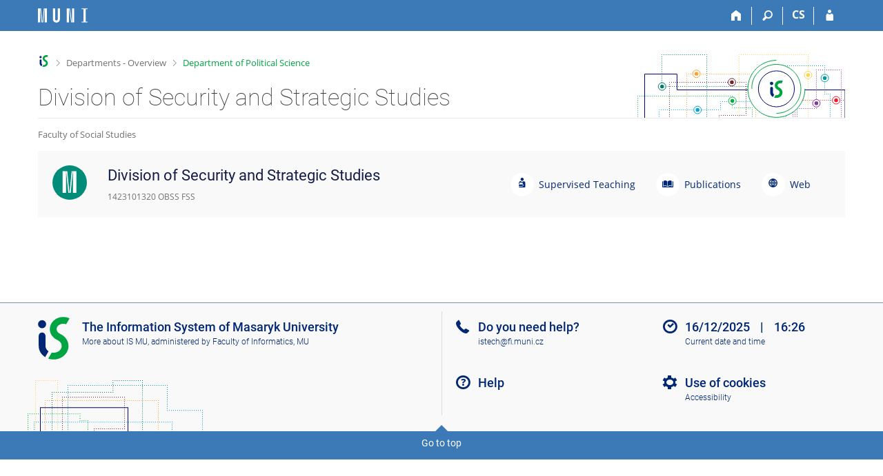

--- FILE ---
content_type: text/html; charset=utf-8
request_url: https://is.muni.cz/lide/pracoviste?kod=BSSn4476;lang=en;pvysl=29992869;zobrazid=1423101320
body_size: 7498
content:
<!DOCTYPE html>
<html class="no-js" lang="en">
<head>
<meta content="text/html; charset=utf-8" http-equiv="Content-Type">
<meta content="IE=edge" http-equiv="X-UA-Compatible">
<meta content="width=device-width, initial-scale=1" name="viewport">
<title>Division of Security and Strategic Studies</title>
<link href="/favicon.ico" rel="icon" sizes="32x32">
<link href="/favicon.svg" rel="icon" type="image/svg+xml">
<link href="/css/r6/foundation.min.css?_v=ab3b2b3" media="screen,print" rel="stylesheet" type="text/css">
<link href="/css/r/icons/foundation-icons.css?_v=d866a73" media="screen,print" rel="stylesheet" type="text/css">
<link href="/css/r6/prvky.css?_v=bf802ce" media="screen,print" rel="stylesheet" type="text/css">
<link href="/css/r6/r6.css?_v=5b36b59" media="screen,print" rel="stylesheet" type="text/css">
<link href="/css/r6/motiv/1.css?_v=9421c26" media="screen" rel="stylesheet" type="text/css">
<link href="/css/r6/r6-print.css?_v=d1a07b2" media="print" rel="stylesheet" type="text/css">
<style>/* Nahled */
.prac-hlavicka {
	padding: 1.5rem;
}

.prac-hlavicka .prac-hlav-tlacitko {
	display: flex;
	align-items: center;
}

.prac-vedouci {
	display: grid;
	grid-template-columns: repeat(2, 1fr);
	row-gap: 1rem;
        column-gap: 2rem;
	padding-left: 1.5rem;
}

@media (max-width: 40em) {
	.prac-vedouci {
		grid-template-columns: 1fr;
	}
}

/* Stlpce */
.proh-prac .proh-prac-zamest {
	column-count: 2;
	margin: 0;
	padding: 0;
}
.proh-prac .proh-prac-zamest.jeden-sloupec {
	column-count: 1;
}

@media (max-width: 40em) {
	.proh-prac .proh-prac-zamest {
		column-count: 1;
		margin: 0;
		padding: 0;
	}
}

.proh-prac .proh-prac-zamest li {
	min-width: 100%;
}

.sloupce4 {
	column-count: 4;
}

.sloupce3 {
	column-count: 3;
}

.pracoviste .row {
	min-width: 100%;
	display: inline-flex;
	align-items: center;
}

ul.pracoviste {
	height: 100%;
}

ul.pracoviste li {
	break-inside: avoid-column;
}
ul.pracoviste li:before {
	content: "▪";
	color: var(--odkaz);
	width: 1em;
	margin-left: -1.1rem;  /* posunutie bulletu */
	padding-right: .5rem; /* odsadenie textu */
}
ul.pracoviste div {
	display: inline;
}

@media (max-width: 70em) {
	.sloupce4 {
		column-count: 3;
	}
	.sloupce3 {
		column-count: 2;
	}
}

@media (max-width: 40em) {
	.sloupce4 {
		column-count: 1;
	}
	.sloupce3 {
		column-count: 1;
	}
}

.prac-blok {
	padding: 1rem 2rem 2rem 2rem;
}


/* Podpracoviste */
.proh-prac .switch {
	line-height: 2rem;
	margin-bottom: 0;
}

.proh-prac .zam-podprac {
	display: none;
}

.proh-prac .zam-podprac a {
	color: var(--odkaz-sedy);
}

.proh-prac .zam-podprac a:hover {
	color: var(--odkaz);
}

.proh-prac-drobecky {
	font-size: .92857142857rem;
}

/* CSW */
a .checked {
	display: inline-block;
}

.zdurazneni.upozorneni {
	margin-top: 1rem; !important
}

/* Foto */
.proh-prac img.foto-oblicej {
	object-fit: cover;
	border-radius: 50%;
	height: 40px;
	width: 40px;
}

.underline-some:hover {
	text-decoration: none;
}

.underline-some:hover .underlined {
	text-decoration: underline;
}
/* Vyhledavani */
.leva_strana {
	display: none !important
}

.cast.tlacitka {
	display: none;
}

.dropdown-pane {
	max-height: 200px;
	overflow-y: auto;
	width: 50%;
}

@media (max-width: 39.99em) {
	.dropdown-pane {
		width: calc(100% - 1.8rem);
	}

}

@media (min-width: 75em) { /* after content */
	.dropdown-pane {
		width: 42.5rem;
	}
}

@media (min-width: 80em) { /* after side menu */
	.dropdown-pane {
		width: calc(50% - 7.2rem);
	}

}

@media (min-width: 87.5em) { /* after content with sidemenu */
	.dropdown-pane {
		width: 42.5rem;
	}
}

#vyhledavani_form_x {
	display: inline;
}

.vyhl-polozka {
	padding: .5em;
	transition: .1s;
}

.vyhl-polozka:hover {
	background-color: var(--barva9);
}

/* Loga */
img.logo {
	width: auto;
	height: 50px;
	max-height: 50px;
}

img.logo-seznam {
	width: auto;
	max-height: 32px;
}

.prac-logo-wrap {
	width: 100px;
	text-align: center;
}

a#nahoru {
	font-size: 2rem;
}

.seznam-prac .sp-seznam-box {
	display: grid;
	grid-template-columns: 34px 32px auto;
	column-gap: 1rem;
	row-gap: 0;
	align-items: center;
}

.seznam-prac .sp-seznam {
	grid-row: 2 / 3;
	grid-column: span 3;
}

@media (min-width: 64rem) {
	.seznam-prac .sp-seznam {
		grid-column: 3 / 4;
	}
}
</style>
<script src="/js/r6/jquery.js?_v=3736f12"></script>
<script src="/js/error.js?_v=e23fead"></script>
<script src="/js/r6/foundation.js?_v=a06b727"></script>
</head>
<body class="en noauth skola_14 motiv-1 motiv-svetly">
<a href="#sticky_panel" class="show-on-focus print-hide">Skip to top bar</a><a href="#hlavicka" class="show-on-focus print-hide">Skip to header</a><a href="#app_content" class="show-on-focus print-hide">Skip to content</a><a href="#paticka" class="show-on-focus print-hide">Skip to footer</a>
<div id="content" class="">
	<div id="zdurazneni-sticky" class="zdurazneni-sticky print-hide" role="alert" aria-atomic="true"></div>
	<div id="rows_wrapper">
		<div class="foundation-design-z">
			<nav id="sticky_panel" >
	<div class="row">
		<div class="column">
			<div class="ikony">
				<a href="/?lang=en" class="sticky_home" title="Masaryk University Information System" aria-label="Masaryk University Information System"></a>
				<a href="/?kod=BSSn4476;lang=en" class="sticky-icon" title="Home" aria-label="Home"><i class="house isi-home" aria-hidden="true"></i></a><a href="#" class="sticky-icon prepinac-vyhl float-right" title="Search" aria-label="Search" data-toggle="is_search"><i class="isi-lupa" aria-hidden="true"></i></a><div id="is_search" class="dropdown-pane bottom search-dropdown" data-dropdown data-close-on-click="true">
	<form method="POST" action="/vyhledavani/" role="search"><INPUT TYPE=hidden NAME="lang" VALUE="en">
		<div class="input-group">
			<input class="input-group-field input_text" type="search" name="search" autocomplete="off" role="searchbox">
			<div id="is_search_x" class="is_input_x input-group-button"><i class="isi-x"></i></div>
			<div class="input-group-button">
				<input type="submit" class="button" value="Search">
			</div>
		</div>
	</form>
	<div id="is_search_results"></div>
</div><span><a href="./pracoviste?lang=cs;kod=BSSn4476;pvysl=29992869;zobrazid=1423101320" class="sticky-item prepinac-jazyk jazyk-cs" aria-label="Přepnout do češtiny" title="Přepnout do češtiny" >CS</a></span><a href="/auth/lide/pracoviste?lang=en;kod=BSSn4476;pvysl=29992869;zobrazid=1423101320" class="sticky-icon float-right" title="IS MU Login" aria-label="IS MU Login"><i class="isi-postava" aria-hidden="true"></i></a>
			</div>
		</div>
	</div>
</nav>
			
			<header class="row hlavicka" id="hlavicka">
	<div class="small-5 medium-3 columns znak skola14">
		
	</div>
	<div id="is-prepinace" class="small-7 medium-9 columns">
		
		<div id="prepinace">
        <ul aria-hidden="true" class="is-switch dropdown menu" data-dropdown-menu data-click-open="true" data-closing-time="0" data-autoclose="false" data-disable-hover="true" data-close-on-click="true" data-force-follow="false" data-close-on-click-inside="false" data-alignment="right">
                
                
                
        </ul>
        <ul class="show-for-sr">
                
                
                
        </ul>
</div>
	</div>
</header>
<div class="row" aria-hidden="true">
	<div class="column">
		<a href="#" class="app_header_motiv_switch show-for-medium" title="Change theme" aria-label="Change theme" data-open="motiv_reveal"><i class="isi-nastaveni isi-inline" aria-hidden="true"></i></a>
		
	</div>
</div><div id="drobecky" class="row">
	<div class="column">
		<span class="wrap"><a href="/?lang=en" title="MU Information System" accesskey="0" class="drobecek_logo"> </a><span class="sep"> <i class="isi-zobacek-vpravo"></i><span class="show-for-sr">&gt;</span> </span><a href="pracoviste?kod=BSSn4476;lang=en" accesskey="1">Departments - Overview</a><span class="sep last"> <i class="isi-zobacek-vpravo"></i><span class="show-for-sr">&gt;</span> </span><a href="pracoviste?kod=BSSn4476;lang=en;zobrazid=14231013" accesskey="2" class="drobecek_app">Department of Political Science</a></span>
	</div>
</div><div id="app_header_wrapper" class="row align-justify show-for-medium">
	<div class="medium-12 column">
		<h1 id="app_header"><div class="large-9 xlarge-9"><span id="app_name">Division of Security and Strategic Studies</span></div></h1>
	</div>
	<div class="shrink column">
		<div id="app_header_image"></div>
	</div>
</div>

<div class="row">
	<div class="column">
		<div id="app_menu" class="empty">
			
		</div>
	</div>
</div><!--[if lt IE 9]><div id="prvek_52158" class="zdurazneni varovani ie_warning"><h3 class="zdurazneni-nadpis">Warning:</h3><h3>Your browser Internet Explorer is out of date.</h3><p>It has known security flaws and may not display all features of this and other websites.</p></div><![endif]-->
		</div>
		<div id="app_content_row" class="row"><main id="app_content" class="column" role="main">



<div class="proh-prac">


<div class="nedurazne mb-1 proh-prac-drobecky">
	
	
		
		<a class="nedurazne" href="/lide/pracoviste?kod=BSSn4476;lang=en;id=1423">Faculty of Social Studies</a>
	
	
</div>



<div class="bgbarva-seda1 mb-2 prac-hlavicka pb-05">
	<div class="row mr-1 mb-1-medium">
		<div class="column shrink">
			<img src="/pics/design/r6/loga/1423.svg" alt="Logo Faculty of Social Studies" class="logo" />
		</div>
		<div class="column">
			<div class="row shrink-medium-unstack">
				<div class="column small-12 medium-expand align-self-middle mb-1-small">
					<div class="row">
						<div class="column"><h2>Division of Security and Strategic Studies
						
						</h2></div>
					</div>
					<div class="nedurazne font-size-XS row">
						<div class="columns small-9">
							1423101320
							OBSS
							
								FSS
							
						</div>
					</div>
				</div>

				
					<div class="column sh-shrink align-self-middle mb-1-small prac-hlav-tlacitko">
						<a href="/predmety/katalog?kod=BSSn4476;lang=en;verze=new;volby=pracoviste:1423101320%40radio_pracoviste:3%40vc_vyp:1" data-tooltip title="Supervised Teaching" class="button btn-kulaty btn--ikona mb-0 btn--bily mr-05 has-tip top cursor_pointer tt-noborder">
							<i class="isi-postava-garant isi-large" aria-hidden="true"></i>
							<span class="show-for-sr">Supervised Teaching</span>
						</a>
						<a href="/predmety/katalog?kod=BSSn4476;lang=en;verze=new;volby=pracoviste:1423101320%40radio_pracoviste:3%40vc_vyp:1" class="hide-for-medium-only hide-for-sr">Supervised Teaching</a>
					</div>
				

				
					<div class="column sh-shrink align-self-middle mb-1-small prac-hlav-tlacitko">
						<a href="/publikace/publikace_pracoviste?kod=BSSn4476;lang=en;id=1423101320" data-tooltip title="Publications" class="button btn-kulaty btn--ikona mb-0 btn--bily mr-05 has-tip top cursor_pointer tt-noborder">
							<i class="isi-kniha-otevrena isi-large" aria-hidden="true"></i>
							<span class="show-for-sr">Publications</span>
						</a>
						<a href="/publikace/publikace_pracoviste?kod=BSSn4476;lang=en;id=1423101320" class="hide-for-medium-only hide-for-sr">Publications</a>
					</div>
				

				
					<div class="column sh-shrink align-self-middle mb-1-small prac-hlav-tlacitko">
						<a href="http://polit.fss.muni.cz/" data-tooltip title="Web site" class="button btn-kulaty btn--ikona mb-0 btn--bily mr-05 has-tip top cursor_pointer tt-noborder">
							<i class="isi-web isi-large" aria-hidden="true"></i>
							<span class="show-for-sr">Web</span>
						</a>
						<a href="http://polit.fss.muni.cz/" class="hide-for-medium-only hide-for-sr">Web</a>
					</div>
				
			</div>
		</div>
	</div>
</div>







<div class="row medium-unstack">
	<div class="column">
		
	</div>

	
</div>


	
		
		
	
		
		
	
		
		
	
		
		
	
		
		
	
		
		
	
		
		
	
		
		
	

















</div>





</main></div>
		
		<div class="foundation-design-z foot_clear">
			
	<div class="row">
		
	</div>
	<footer id="paticka" class="">
		<div class="row">
			<div class="columns small-12 medium-6 paticka_logo">
	<a href="/?lang=en"><span class="show-for-sr">IS MU</span></a>
	<div>
		The Information&nbsp;System of Masaryk University
		<div class="footer_about">
			<a href="https://is.muni.cz/nas_system/?lang=en">More about IS MU</a>, administered by <a href="https://www.fi.muni.cz/">Faculty of Informatics, MU</a>
		</div>
		
	</div>
</div>
<div class="columns small-6 medium-3">
	<div class="footer_podpora">
	<a href="/podpora/?lang=en">Do you need help?</a>
	<span class="kont_email"><nobr class="postovni_adresa">is<!-- root onLoad="root@pc81.lab.edu.cn" -->t<!-- root onload="@" -->ec<!-- 221@youtube.com -->h<img src="/pics/posta/fa2c8534f775cb0ea87b2a419fa713afZ.gif" alt="(zavináč/atsign)" />fi<img src="/pics/posta/561d3e0db26d9cdbe19bfd0c884bdbf6T.gif" alt="(tečka/dot)" /><!-- <a href="spamuser155@muni.cz">spamuser155@muni.cz</a> -->m<!-- <a href="hnus@fi.muni.cz">hnus@fi.muni.cz</a> -->un<!-- trap132@gmail.com -->i<img src="/pics/posta/561d3e0db26d9cdbe19bfd0c884bdbf6T.gif" alt="(tečka/dot)" />c<!-- <a href="148@youtube.com">148@youtube.com</a> -->z</nobr></span>
</div>
	<div class="footer_napoveda">
		<a href="/help/komunikace/lide?lang=en">Help</a>
	</div>
	<div class="row">
		<div class="columns small-12 display-none">
			<div class="footer_zoomy">
				<a href="" rel="nofollow"></a>
			</div>
		</div>
	</div>
</div>
<div class="columns small-6 medium-3 nastaveni_col">
	<div class="footer_datum">
		<span title="Today is 51. (odd) week.">16/12/2025 <span style='padding: 0 0.6em'>|</span> 16:26</span>
		<a href="/system/cas?lang=en" title="Today is 51. (odd) week." class="footer_cas">Current date and&nbsp;time</a>
	</div>
	<div>
	
	<div class="footer_nastaveni"><a href="/nas_system/ochrana_informaci?lang=en">Use of cookies</a><a href="https://is.muni.cz/system/pristupnost" class="footer_about">Accessibility</a></div>
</div>
</div>
			<div class="right-border"></div>
			<div class="left-border"></div>
		</div>
		<a href="#hlavicka" class="skip_up" title="takes you to the top of the page">
			Go to top
		</a>
	</footer>

		</div>
	</div>
</div>


<script src="/js/is.js?_v=bda02d8"></script>
<script src="/js/jquery-ui-1.12.1-sortable-r6.min.js?_v=611662c"></script>
<script src="/js/log-kliknuto.js?_v=d448124"></script>
<script>/* Zobrazenie zamestnancov podpracovist */
$("#zobraz-zam-pod").prop("checked", false);
$("#zobraz-zam-pod").on("click", function () {
	$(".zam-podprac").toggleClass('hide');
	$(".zam-podprac").toggleClass('display-inline-block');
});

/* Vymazanie inputu */
$("#vyhledavani_form_x").on("click", function () {
	$("#vyhledavani-field").val("");
	$("#vyhledavani-dropdown").removeClass("is-open");
	$("#vyhledavani_form_x").hide();
});

/* Vyhladavanie */
$("#vyhledavani-field").on("focusout", function () {
	setTimeout(function () {
		$("#vyhledavani-dropdown").removeClass("is-open");
	}, 100);
});

$("#vyhledavani-field").on("focusin", function () {
	if (this.value.length > 2) {
		$("#vyhledavani-dropdown").addClass("is-open");
	}
});

$("#vyhledavani-field").on("input", function () {
	if (this.value.length > 0) {
		$("#vyhledavani_form_x").css("display", "inline");
	} else {
		$("#vyhledavani_form_x").hide();
	}

	if (this.value.length > 2) {
		$("#vyhledavani-dropdown").removeClass("is-open");
		var matchStr = this.value.normalize("NFKD").replace(/[\u0300-\u036f]/g, "").toLowerCase();
		$(".vyhl-polozka").hide();
		var $polozky = $(".vyhl-polozka").filter(function () {
				var searchStr = $(this).attr("searchStr");
				return searchStr.includes(matchStr);
		});
		if ($polozky.size()) {
			$polozky.show();
			$("#vyhledavani-dropdown").addClass("is-open");
		}
	} else {
		$("#vyhledavani-dropdown").removeClass("is-open");
	}
});

$(document).ready(function () {
	if ($("#vyhledavani-field").val()) {
		$("#vyhledavani_form_x").show();
	}

	if (["19", "54", "61", "63", "64"].includes(is.session.skola_id)) {
		// Pre SU, JAMU, BIVS, VSH a VSFS 3 sloupce
		$(".pracoviste").removeClass('sloupce4');
		$(".pracoviste").addClass('sloupce3');

	} else if (["53", "56", "73", "CA", "JA", "6S", "7C","7D","7L","7V"].includes(is.session.skola_id)) {
		// Pre skoly s jednou fakultou jeden stlpec
		$(".pracoviste").css("column-count", "1");
	}


	/* pre SU zobrazime zamestnancov okamzite */
	if (is.session.skola_id == "19") {
		$("#zobraz-zam-pod").click();
	}
});

/* pre pouzitie CiselnikSearchWindow */
function changecisitem(cisitemid, cisitemnaz) {
	prefix = is.session.cgipar.pref[0];
	if (!prefix) {
		prefix = 'csw';
	}
	if (is.session.cgipar.pouzij_jquery_expose) {
		window.parent.document.getElementById(is.session.cgipar.csv_cgiparname[0]).value = cisitemid
		window.parent.document.getElementById(prefix + '_nalud').innerHTML = cisitemnaz;

		if (typeof window.parent.afterCisChange == 'function') {
			window.parent.afterCisChange(prefix);
		}
		window.parent.jqueryCloseJSwifr();
	} else {
		opener.cisitemid = cisitemid + '';
		opener.cisitemnaz = cisitemnaz + '';
		opener.document[is.session.cgipar.csv_formname[0]][is.session.cgipar.csv_cgiparname[0]].value = cisitemid;
		opener.document.getElementById(prefix + '_nalud').innerHTML = cisitemnaz;
		self.close();
	}
}

</script>
<script>
(function() {

"use strict";

is.Design.init({
   "svatky" : {
      "20251226" : 1,
      "20071117" : 1,
      "20071227" : 1,
      "20020501" : 1,
      "20061224" : 1,
      "20090413" : 1,
      "20161225" : 1,
      "20230508" : 1,
      "20220415" : 1,
      "20170705" : 1,
      "20020705" : 1,
      "20021028" : 1,
      "20171224" : 1,
      "20021228" : 1,
      "20230706" : 1,
      "20260928" : 1,
      "20021229" : 1,
      "20021227" : 1,
      "20111226" : 1,
      "20231226" : 1,
      "20090101" : 1,
      "20011228" : 1,
      "20241117" : 1,
      "20100101" : 1,
      "20011224" : 1,
      "20151225" : 1,
      "20061225" : 1,
      "20101227" : 1,
      "20160501" : 1,
      "20191230" : 1,
      "20231028" : 1,
      "20041229" : 1,
      "20240401" : 1,
      "20200413" : 1,
      "20070101" : 1,
      "20201229" : 1,
      "20260101" : 1,
      "20171228" : 1,
      "20021223" : 1,
      "20130101" : 1,
      "20171231" : 1,
      "20041117" : 1,
      "20181231" : 1,
      "20021231" : 1,
      "20200410" : 1,
      "20030928" : 1,
      "20250928" : 1,
      "20100405" : 1,
      "20080324" : 1,
      "20260705" : 1,
      "20050508" : 1,
      "20241226" : 1,
      "20040706" : 1,
      "20090706" : 1,
      "20210405" : 1,
      "20251227" : 1,
      "20230101" : 1,
      "20011229" : 1,
      "20211226" : 1,
      "20251224" : 1,
      "20051227" : 1,
      "20210402" : 1,
      "20080501" : 1,
      "20031226" : 1,
      "20261225" : 1,
      "20121226" : 1,
      "20251225" : 1,
      "20241227" : 1,
      "20060501" : 1,
      "20180330" : 1,
      "20230410" : 1,
      "20010416" : 1,
      "20250501" : 1,
      "20171028" : 1,
      "20051230" : 1,
      "20211225" : 1,
      "20240705" : 1,
      "20211117" : 1,
      "20201228" : 1,
      "20071230" : 1,
      "20040508" : 1,
      "20031225" : 1,
      "20100706" : 1,
      "20201028" : 1,
      "20230501" : 1,
      "20260508" : 1,
      "20101226" : 1,
      "20210705" : 1,
      "20191223" : 1,
      "20101223" : 1,
      "20160325" : 1,
      "20180402" : 1,
      "20111230" : 1,
      "20200508" : 1,
      "20250421" : 1,
      "20151231" : 1,
      "20111225" : 1,
      "20030421" : 1,
      "20241223" : 1,
      "20231231" : 1,
      "20200501" : 1,
      "20151226" : 1,
      "20221226" : 1,
      "20121224" : 1,
      "20211224" : 1,
      "20180101" : 1,
      "20261028" : 1,
      "20011117" : 1,
      "20221228" : 1,
      "20080508" : 1,
      "20031028" : 1,
      "20261117" : 1,
      "20101117" : 1,
      "20061117" : 1,
      "20210101" : 1,
      "20261231" : 1,
      "20220508" : 1,
      "20021226" : 1,
      "20191224" : 1,
      "20120508" : 1,
      "20201225" : 1,
      "20241229" : 1,
      "20191226" : 1,
      "20010501" : 1,
      "20001224" : 1,
      "20181117" : 1,
      "20091226" : 1,
      "20051224" : 1,
      "20111231" : 1,
      "20061227" : 1,
      "20200101" : 1,
      "20131223" : 1,
      "20161230" : 1,
      "20141227" : 1,
      "20010705" : 1,
      "20151028" : 1,
      "20161223" : 1,
      "20241230" : 1,
      "20221117" : 1,
      "20011226" : 1,
      "20101229" : 1,
      "20160328" : 1,
      "20161231" : 1,
      "20221231" : 1,
      "20150101" : 1,
      "20181226" : 1,
      "20151230" : 1,
      "20081224" : 1,
      "20190419" : 1,
      "20191028" : 1,
      "20181230" : 1,
      "20141225" : 1,
      "20211231" : 1,
      "20181227" : 1,
      "20131226" : 1,
      "20161117" : 1,
      "20090928" : 1,
      "20151228" : 1,
      "20031224" : 1,
      "20130705" : 1,
      "20161226" : 1,
      "20120706" : 1,
      "20051117" : 1,
      "20251117" : 1,
      "20021230" : 1,
      "20231227" : 1,
      "20091028" : 1,
      "20040705" : 1,
      "20060705" : 1,
      "20231224" : 1,
      "20041225" : 1,
      "20160101" : 1,
      "20141231" : 1,
      "20141228" : 1,
      "20140501" : 1,
      "20061226" : 1,
      "20050705" : 1,
      "20050706" : 1,
      "20190422" : 1,
      "20080928" : 1,
      "20190101" : 1,
      "20121230" : 1,
      "20120928" : 1,
      "20011225" : 1,
      "20060101" : 1,
      "20221229" : 1,
      "20041231" : 1,
      "20121223" : 1,
      "20140706" : 1,
      "20001228" : 1,
      "20261227" : 1,
      "20001231" : 1,
      "20041227" : 1,
      "20121225" : 1,
      "20111117" : 1,
      "20040412" : 1,
      "20180928" : 1,
      "20191231" : 1,
      "20171230" : 1,
      "20171227" : 1,
      "20030706" : 1,
      "20210501" : 1,
      "20090501" : 1,
      "20141224" : 1,
      "20010706" : 1,
      "20121231" : 1,
      "20111223" : 1,
      "20101231" : 1,
      "20140421" : 1,
      "20201231" : 1,
      "20141223" : 1,
      "20191117" : 1,
      "20170928" : 1,
      "20231230" : 1,
      "20171226" : 1,
      "20240501" : 1,
      "20221028" : 1,
      "20101224" : 1,
      "20030501" : 1,
      "20111228" : 1,
      "20141222" : 1,
      "20240928" : 1,
      "20071229" : 1,
      "20150406" : 1,
      "20131229" : 1,
      "20191227" : 1,
      "20011028" : 1,
      "20030705" : 1,
      "20210508" : 1,
      "20131028" : 1,
      "20211028" : 1,
      "20041226" : 1,
      "20021225" : 1,
      "20140705" : 1,
      "20120501" : 1,
      "20180705" : 1,
      "20250508" : 1,
      "20201221" : 1,
      "20131230" : 1,
      "20250705" : 1,
      "20111227" : 1,
      "20230407" : 1,
      "20110101" : 1,
      "20170706" : 1,
      "20061229" : 1,
      "20101228" : 1,
      "20240329" : 1,
      "20240101" : 1,
      "20201224" : 1,
      "20160928" : 1,
      "20150508" : 1,
      "20160508" : 1,
      "20040501" : 1,
      "20100501" : 1,
      "20160706" : 1,
      "20121028" : 1,
      "20190508" : 1,
      "20170414" : 1,
      "20190928" : 1,
      "20260501" : 1,
      "20231117" : 1,
      "20251231" : 1,
      "20041228" : 1,
      "20001227" : 1,
      "20141230" : 1,
      "20260406" : 1,
      "20261229" : 1,
      "20110705" : 1,
      "20060508" : 1,
      "20131224" : 1,
      "20041230" : 1,
      "20220928" : 1,
      "20260403" : 1,
      "20160705" : 1,
      "20040928" : 1,
      "20131231" : 1,
      "20070705" : 1,
      "20001230" : 1,
      "20001028" : 1,
      "20121227" : 1,
      "20250706" : 1,
      "20050501" : 1,
      "20101230" : 1,
      "20201222" : 1,
      "20050101" : 1,
      "20071231" : 1,
      "20181028" : 1,
      "20151224" : 1,
      "20091117" : 1,
      "20200706" : 1,
      "20011230" : 1,
      "20181225" : 1,
      "20221224" : 1,
      "20020401" : 1,
      "20261224" : 1,
      "20141117" : 1,
      "20081028" : 1,
      "20091224" : 1,
      "20081117" : 1,
      "20170101" : 1,
      "20061228" : 1,
      "20100928" : 1,
      "20220418" : 1,
      "20010101" : 1,
      "20211227" : 1,
      "20231228" : 1,
      "20070928" : 1,
      "20020928" : 1,
      "20191225" : 1,
      "20241028" : 1,
      "20110425" : 1,
      "20110706" : 1,
      "20141226" : 1,
      "20231229" : 1,
      "20021224" : 1,
      "20201230" : 1,
      "20200928" : 1,
      "20101225" : 1,
      "20201223" : 1,
      "20110501" : 1,
      "20010928" : 1,
      "20151229" : 1,
      "20061230" : 1,
      "20221230" : 1,
      "20121228" : 1,
      "20171229" : 1,
      "20001226" : 1,
      "20201226" : 1,
      "20041028" : 1,
      "20150706" : 1,
      "20221225" : 1,
      "20250101" : 1,
      "20170417" : 1,
      "20220101" : 1,
      "20060417" : 1,
      "20081225" : 1,
      "20191229" : 1,
      "20060706" : 1,
      "20240508" : 1,
      "20051228" : 1,
      "20081226" : 1,
      "20260706" : 1,
      "20150705" : 1,
      "20090705" : 1,
      "20130501" : 1,
      "20071225" : 1,
      "20080101" : 1,
      "20140101" : 1,
      "20040101" : 1,
      "20121117" : 1,
      "20190705" : 1,
      "20061028" : 1,
      "20141028" : 1,
      "20030101" : 1,
      "20121229" : 1,
      "20241228" : 1,
      "20120705" : 1,
      "20110508" : 1,
      "20251028" : 1,
      "20011227" : 1,
      "20120409" : 1,
      "20070409" : 1,
      "20181224" : 1,
      "20051028" : 1,
      "20151117" : 1,
      "20070501" : 1,
      "20220501" : 1,
      "20210928" : 1,
      "20221227" : 1,
      "20070508" : 1,
      "20050928" : 1,
      "20080706" : 1,
      "20131225" : 1,
      "20131227" : 1,
      "20111224" : 1,
      "20130928" : 1,
      "20020101" : 1,
      "20001229" : 1,
      "20171225" : 1,
      "20220705" : 1,
      "20190501" : 1,
      "20051226" : 1,
      "20111229" : 1,
      "20241231" : 1,
      "20041224" : 1,
      "20220706" : 1,
      "20141229" : 1,
      "20030508" : 1,
      "20161229" : 1,
      "20140508" : 1,
      "20051225" : 1,
      "20010508" : 1,
      "20071228" : 1,
      "20151223" : 1,
      "20161028" : 1,
      "20211230" : 1,
      "20140928" : 1,
      "20071226" : 1,
      "20170508" : 1,
      "20111028" : 1,
      "20051229" : 1,
      "20161227" : 1,
      "20080705" : 1,
      "20211229" : 1,
      "20261228" : 1,
      "20241225" : 1,
      "20150928" : 1,
      "20180508" : 1,
      "20001225" : 1,
      "20150501" : 1,
      "20180706" : 1,
      "20031117" : 1,
      "20241224" : 1,
      "20110928" : 1,
      "20161228" : 1,
      "20091225" : 1,
      "20131117" : 1,
      "20131228" : 1,
      "20020706" : 1,
      "20261226" : 1,
      "20231225" : 1,
      "20071224" : 1,
      "20100508" : 1,
      "20210706" : 1,
      "20060928" : 1,
      "20230705" : 1,
      "20071028" : 1,
      "20181228" : 1,
      "20170501" : 1,
      "20020508" : 1,
      "20021117" : 1,
      "20180501" : 1,
      "20050328" : 1,
      "20171117" : 1,
      "20201117" : 1,
      "20261230" : 1,
      "20191228" : 1,
      "20090508" : 1,
      "20011231" : 1,
      "20251229" : 1,
      "20250418" : 1,
      "20130706" : 1,
      "20130508" : 1,
      "20100705" : 1,
      "20251230" : 1,
      "20101028" : 1,
      "20161224" : 1,
      "20151227" : 1,
      "20230928" : 1,
      "20251228" : 1,
      "20240706" : 1,
      "20200705" : 1,
      "20211228" : 1,
      "20130401" : 1,
      "20070706" : 1,
      "20120101" : 1,
      "20181229" : 1,
      "20171223" : 1,
      "20190706" : 1
   },
   "ldb" : {
      "rozbalit" : "Show",
      "sbalit" : "Hide",
      "chyba" : "An error has occurred. Try again or refresh the page.",
      "byl_jste_odhlasen_zavrit" : "Close",
      "byl_jste_odhlasen_prihlasit" : "Log in",
      "byl_jste_odhlasen" : "You have been logged out.",
      "modal_full" : "Full-screen view",
      "chyba_503" : "The application is temporarily unavailable due to the System being overloaded."
   },
   "js_init" : [
      {
         "params" : [],
         "method" : "init",
         "module" : "HashNavigation"
      },
      {
         "module" : "Drobecky",
         "method" : "init",
         "params" : []
      },
      {
         "params" : [],
         "method" : "decode_mail",
         "module" : "MailTo"
      },
      {
         "module" : "Forms",
         "method" : "init",
         "params" : []
      },
      {
         "module" : "Design",
         "method" : "init_header",
         "params" : []
      },
      {
         "params" : [],
         "method" : "init_toolkit",
         "module" : "Design"
      }
   ],
   "session" : {
      "vidim_kazdeho" : null,
      "server_time" : "16. 12. 2025 16:26:58",
      "skola_zkratka" : "MU",
      "w_log_id" : "22479905300",
      "ekurz" : false,
      "remote_user" : null,
      "sn" : "/lide/pracoviste.pl",
      "cgipar" : {
         "lang" : [
            "en"
         ],
         "kod" : [
            "BSSn4476"
         ]
      },
      "session_id" : "6376252018",
      "login" : null,
      "uco" : null,
      "is_design_z" : "",
      "pouzit_neoverene_udaje" : null,
      "is_muni_cz" : "is.muni.cz",
      "lang" : "en",
      "auth" : "",
      "skola_id" : "14",
      "debug" : 1
   }
}
);
})();
</script>

</body>
</html>
